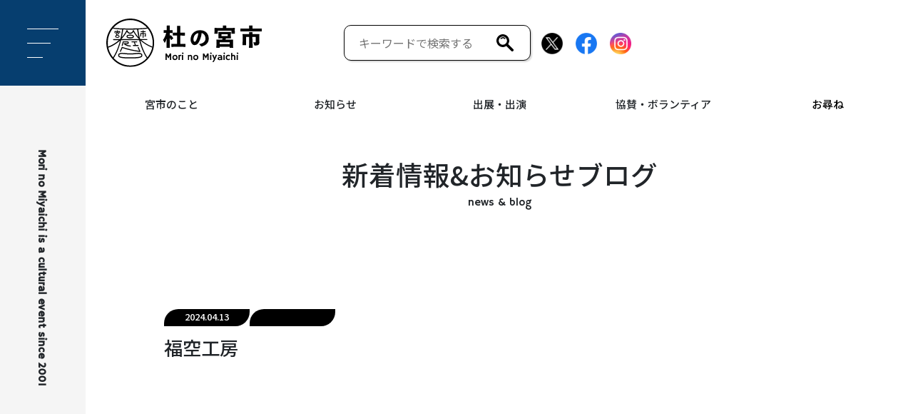

--- FILE ---
content_type: text/html; charset=UTF-8
request_url: https://www.miyaichi.net/archives/381artist/29938
body_size: 9285
content:
<!DOCTYPE HTML>
<html lang="ja">
<head prefix="og: http://ogp.me/ns# fb: http://ogp.me/ns/fb# article: http://ogp.me/ns/article#">
    <meta charset="UTF-8">
  <title>福空工房｜杜の宮市・まちの宮市</title>
  <meta name="viewport" content="width=device-width,initial-scale=1.0">
  <meta name="format-detection" content="telephone=no">
  <!--css-->
  <link rel="stylesheet" href="https://stackpath.bootstrapcdn.com/bootstrap/4.5.0/css/bootstrap.min.css" integrity="sha384-9aIt2nRpC12Uk9gS9baDl411NQApFmC26EwAOH8WgZl5MYYxFfc+NcPb1dKGj7Sk" crossorigin="anonymous">
  <link rel="stylesheet" href="/wp-content/themes/original/lib/css/bootstrap.css"/>
  <link rel="stylesheet" href="/wp-content/themes/original/lib/css/main.css?v=1765677274"/>
  <!--font-->
  <link rel="preconnect" href="https://fonts.gstatic.com">
  <link href="https://fonts.googleapis.com/css2?family=Hammersmith+One&family=Noto+Sans+JP:wght@100;400;500;700&display=swap" rel="stylesheet">
  <meta name='robots' content='max-image-preview:large' />
<link rel='dns-prefetch' href='//widgets.wp.com' />
<link rel='dns-prefetch' href='//s0.wp.com' />
<link rel='dns-prefetch' href='//0.gravatar.com' />
<link rel='dns-prefetch' href='//1.gravatar.com' />
<link rel='dns-prefetch' href='//2.gravatar.com' />
<link rel='dns-prefetch' href='//www.googletagmanager.com' />
<link rel='preconnect' href='//c0.wp.com' />
<style id='wp-img-auto-sizes-contain-inline-css' type='text/css'>
img:is([sizes=auto i],[sizes^="auto," i]){contain-intrinsic-size:3000px 1500px}
/*# sourceURL=wp-img-auto-sizes-contain-inline-css */
</style>
<style id='wp-block-library-inline-css' type='text/css'>
:root{--wp-block-synced-color:#7a00df;--wp-block-synced-color--rgb:122,0,223;--wp-bound-block-color:var(--wp-block-synced-color);--wp-editor-canvas-background:#ddd;--wp-admin-theme-color:#007cba;--wp-admin-theme-color--rgb:0,124,186;--wp-admin-theme-color-darker-10:#006ba1;--wp-admin-theme-color-darker-10--rgb:0,107,160.5;--wp-admin-theme-color-darker-20:#005a87;--wp-admin-theme-color-darker-20--rgb:0,90,135;--wp-admin-border-width-focus:2px}@media (min-resolution:192dpi){:root{--wp-admin-border-width-focus:1.5px}}.wp-element-button{cursor:pointer}:root .has-very-light-gray-background-color{background-color:#eee}:root .has-very-dark-gray-background-color{background-color:#313131}:root .has-very-light-gray-color{color:#eee}:root .has-very-dark-gray-color{color:#313131}:root .has-vivid-green-cyan-to-vivid-cyan-blue-gradient-background{background:linear-gradient(135deg,#00d084,#0693e3)}:root .has-purple-crush-gradient-background{background:linear-gradient(135deg,#34e2e4,#4721fb 50%,#ab1dfe)}:root .has-hazy-dawn-gradient-background{background:linear-gradient(135deg,#faaca8,#dad0ec)}:root .has-subdued-olive-gradient-background{background:linear-gradient(135deg,#fafae1,#67a671)}:root .has-atomic-cream-gradient-background{background:linear-gradient(135deg,#fdd79a,#004a59)}:root .has-nightshade-gradient-background{background:linear-gradient(135deg,#330968,#31cdcf)}:root .has-midnight-gradient-background{background:linear-gradient(135deg,#020381,#2874fc)}:root{--wp--preset--font-size--normal:16px;--wp--preset--font-size--huge:42px}.has-regular-font-size{font-size:1em}.has-larger-font-size{font-size:2.625em}.has-normal-font-size{font-size:var(--wp--preset--font-size--normal)}.has-huge-font-size{font-size:var(--wp--preset--font-size--huge)}.has-text-align-center{text-align:center}.has-text-align-left{text-align:left}.has-text-align-right{text-align:right}.has-fit-text{white-space:nowrap!important}#end-resizable-editor-section{display:none}.aligncenter{clear:both}.items-justified-left{justify-content:flex-start}.items-justified-center{justify-content:center}.items-justified-right{justify-content:flex-end}.items-justified-space-between{justify-content:space-between}.screen-reader-text{border:0;clip-path:inset(50%);height:1px;margin:-1px;overflow:hidden;padding:0;position:absolute;width:1px;word-wrap:normal!important}.screen-reader-text:focus{background-color:#ddd;clip-path:none;color:#444;display:block;font-size:1em;height:auto;left:5px;line-height:normal;padding:15px 23px 14px;text-decoration:none;top:5px;width:auto;z-index:100000}html :where(.has-border-color){border-style:solid}html :where([style*=border-top-color]){border-top-style:solid}html :where([style*=border-right-color]){border-right-style:solid}html :where([style*=border-bottom-color]){border-bottom-style:solid}html :where([style*=border-left-color]){border-left-style:solid}html :where([style*=border-width]){border-style:solid}html :where([style*=border-top-width]){border-top-style:solid}html :where([style*=border-right-width]){border-right-style:solid}html :where([style*=border-bottom-width]){border-bottom-style:solid}html :where([style*=border-left-width]){border-left-style:solid}html :where(img[class*=wp-image-]){height:auto;max-width:100%}:where(figure){margin:0 0 1em}html :where(.is-position-sticky){--wp-admin--admin-bar--position-offset:var(--wp-admin--admin-bar--height,0px)}@media screen and (max-width:600px){html :where(.is-position-sticky){--wp-admin--admin-bar--position-offset:0px}}

/*# sourceURL=wp-block-library-inline-css */
</style>
<style id='classic-theme-styles-inline-css' type='text/css'>
/*! This file is auto-generated */
.wp-block-button__link{color:#fff;background-color:#32373c;border-radius:9999px;box-shadow:none;text-decoration:none;padding:calc(.667em + 2px) calc(1.333em + 2px);font-size:1.125em}.wp-block-file__button{background:#32373c;color:#fff;text-decoration:none}
/*# sourceURL=/wp-includes/css/classic-themes.min.css */
</style>
<style id='global-styles-inline-css' type='text/css'>
:root{--wp--preset--aspect-ratio--square: 1;--wp--preset--aspect-ratio--4-3: 4/3;--wp--preset--aspect-ratio--3-4: 3/4;--wp--preset--aspect-ratio--3-2: 3/2;--wp--preset--aspect-ratio--2-3: 2/3;--wp--preset--aspect-ratio--16-9: 16/9;--wp--preset--aspect-ratio--9-16: 9/16;--wp--preset--color--black: #000000;--wp--preset--color--cyan-bluish-gray: #abb8c3;--wp--preset--color--white: #ffffff;--wp--preset--color--pale-pink: #f78da7;--wp--preset--color--vivid-red: #cf2e2e;--wp--preset--color--luminous-vivid-orange: #ff6900;--wp--preset--color--luminous-vivid-amber: #fcb900;--wp--preset--color--light-green-cyan: #7bdcb5;--wp--preset--color--vivid-green-cyan: #00d084;--wp--preset--color--pale-cyan-blue: #8ed1fc;--wp--preset--color--vivid-cyan-blue: #0693e3;--wp--preset--color--vivid-purple: #9b51e0;--wp--preset--gradient--vivid-cyan-blue-to-vivid-purple: linear-gradient(135deg,rgb(6,147,227) 0%,rgb(155,81,224) 100%);--wp--preset--gradient--light-green-cyan-to-vivid-green-cyan: linear-gradient(135deg,rgb(122,220,180) 0%,rgb(0,208,130) 100%);--wp--preset--gradient--luminous-vivid-amber-to-luminous-vivid-orange: linear-gradient(135deg,rgb(252,185,0) 0%,rgb(255,105,0) 100%);--wp--preset--gradient--luminous-vivid-orange-to-vivid-red: linear-gradient(135deg,rgb(255,105,0) 0%,rgb(207,46,46) 100%);--wp--preset--gradient--very-light-gray-to-cyan-bluish-gray: linear-gradient(135deg,rgb(238,238,238) 0%,rgb(169,184,195) 100%);--wp--preset--gradient--cool-to-warm-spectrum: linear-gradient(135deg,rgb(74,234,220) 0%,rgb(151,120,209) 20%,rgb(207,42,186) 40%,rgb(238,44,130) 60%,rgb(251,105,98) 80%,rgb(254,248,76) 100%);--wp--preset--gradient--blush-light-purple: linear-gradient(135deg,rgb(255,206,236) 0%,rgb(152,150,240) 100%);--wp--preset--gradient--blush-bordeaux: linear-gradient(135deg,rgb(254,205,165) 0%,rgb(254,45,45) 50%,rgb(107,0,62) 100%);--wp--preset--gradient--luminous-dusk: linear-gradient(135deg,rgb(255,203,112) 0%,rgb(199,81,192) 50%,rgb(65,88,208) 100%);--wp--preset--gradient--pale-ocean: linear-gradient(135deg,rgb(255,245,203) 0%,rgb(182,227,212) 50%,rgb(51,167,181) 100%);--wp--preset--gradient--electric-grass: linear-gradient(135deg,rgb(202,248,128) 0%,rgb(113,206,126) 100%);--wp--preset--gradient--midnight: linear-gradient(135deg,rgb(2,3,129) 0%,rgb(40,116,252) 100%);--wp--preset--font-size--small: 13px;--wp--preset--font-size--medium: 20px;--wp--preset--font-size--large: 36px;--wp--preset--font-size--x-large: 42px;--wp--preset--spacing--20: 0.44rem;--wp--preset--spacing--30: 0.67rem;--wp--preset--spacing--40: 1rem;--wp--preset--spacing--50: 1.5rem;--wp--preset--spacing--60: 2.25rem;--wp--preset--spacing--70: 3.38rem;--wp--preset--spacing--80: 5.06rem;--wp--preset--shadow--natural: 6px 6px 9px rgba(0, 0, 0, 0.2);--wp--preset--shadow--deep: 12px 12px 50px rgba(0, 0, 0, 0.4);--wp--preset--shadow--sharp: 6px 6px 0px rgba(0, 0, 0, 0.2);--wp--preset--shadow--outlined: 6px 6px 0px -3px rgb(255, 255, 255), 6px 6px rgb(0, 0, 0);--wp--preset--shadow--crisp: 6px 6px 0px rgb(0, 0, 0);}:where(.is-layout-flex){gap: 0.5em;}:where(.is-layout-grid){gap: 0.5em;}body .is-layout-flex{display: flex;}.is-layout-flex{flex-wrap: wrap;align-items: center;}.is-layout-flex > :is(*, div){margin: 0;}body .is-layout-grid{display: grid;}.is-layout-grid > :is(*, div){margin: 0;}:where(.wp-block-columns.is-layout-flex){gap: 2em;}:where(.wp-block-columns.is-layout-grid){gap: 2em;}:where(.wp-block-post-template.is-layout-flex){gap: 1.25em;}:where(.wp-block-post-template.is-layout-grid){gap: 1.25em;}.has-black-color{color: var(--wp--preset--color--black) !important;}.has-cyan-bluish-gray-color{color: var(--wp--preset--color--cyan-bluish-gray) !important;}.has-white-color{color: var(--wp--preset--color--white) !important;}.has-pale-pink-color{color: var(--wp--preset--color--pale-pink) !important;}.has-vivid-red-color{color: var(--wp--preset--color--vivid-red) !important;}.has-luminous-vivid-orange-color{color: var(--wp--preset--color--luminous-vivid-orange) !important;}.has-luminous-vivid-amber-color{color: var(--wp--preset--color--luminous-vivid-amber) !important;}.has-light-green-cyan-color{color: var(--wp--preset--color--light-green-cyan) !important;}.has-vivid-green-cyan-color{color: var(--wp--preset--color--vivid-green-cyan) !important;}.has-pale-cyan-blue-color{color: var(--wp--preset--color--pale-cyan-blue) !important;}.has-vivid-cyan-blue-color{color: var(--wp--preset--color--vivid-cyan-blue) !important;}.has-vivid-purple-color{color: var(--wp--preset--color--vivid-purple) !important;}.has-black-background-color{background-color: var(--wp--preset--color--black) !important;}.has-cyan-bluish-gray-background-color{background-color: var(--wp--preset--color--cyan-bluish-gray) !important;}.has-white-background-color{background-color: var(--wp--preset--color--white) !important;}.has-pale-pink-background-color{background-color: var(--wp--preset--color--pale-pink) !important;}.has-vivid-red-background-color{background-color: var(--wp--preset--color--vivid-red) !important;}.has-luminous-vivid-orange-background-color{background-color: var(--wp--preset--color--luminous-vivid-orange) !important;}.has-luminous-vivid-amber-background-color{background-color: var(--wp--preset--color--luminous-vivid-amber) !important;}.has-light-green-cyan-background-color{background-color: var(--wp--preset--color--light-green-cyan) !important;}.has-vivid-green-cyan-background-color{background-color: var(--wp--preset--color--vivid-green-cyan) !important;}.has-pale-cyan-blue-background-color{background-color: var(--wp--preset--color--pale-cyan-blue) !important;}.has-vivid-cyan-blue-background-color{background-color: var(--wp--preset--color--vivid-cyan-blue) !important;}.has-vivid-purple-background-color{background-color: var(--wp--preset--color--vivid-purple) !important;}.has-black-border-color{border-color: var(--wp--preset--color--black) !important;}.has-cyan-bluish-gray-border-color{border-color: var(--wp--preset--color--cyan-bluish-gray) !important;}.has-white-border-color{border-color: var(--wp--preset--color--white) !important;}.has-pale-pink-border-color{border-color: var(--wp--preset--color--pale-pink) !important;}.has-vivid-red-border-color{border-color: var(--wp--preset--color--vivid-red) !important;}.has-luminous-vivid-orange-border-color{border-color: var(--wp--preset--color--luminous-vivid-orange) !important;}.has-luminous-vivid-amber-border-color{border-color: var(--wp--preset--color--luminous-vivid-amber) !important;}.has-light-green-cyan-border-color{border-color: var(--wp--preset--color--light-green-cyan) !important;}.has-vivid-green-cyan-border-color{border-color: var(--wp--preset--color--vivid-green-cyan) !important;}.has-pale-cyan-blue-border-color{border-color: var(--wp--preset--color--pale-cyan-blue) !important;}.has-vivid-cyan-blue-border-color{border-color: var(--wp--preset--color--vivid-cyan-blue) !important;}.has-vivid-purple-border-color{border-color: var(--wp--preset--color--vivid-purple) !important;}.has-vivid-cyan-blue-to-vivid-purple-gradient-background{background: var(--wp--preset--gradient--vivid-cyan-blue-to-vivid-purple) !important;}.has-light-green-cyan-to-vivid-green-cyan-gradient-background{background: var(--wp--preset--gradient--light-green-cyan-to-vivid-green-cyan) !important;}.has-luminous-vivid-amber-to-luminous-vivid-orange-gradient-background{background: var(--wp--preset--gradient--luminous-vivid-amber-to-luminous-vivid-orange) !important;}.has-luminous-vivid-orange-to-vivid-red-gradient-background{background: var(--wp--preset--gradient--luminous-vivid-orange-to-vivid-red) !important;}.has-very-light-gray-to-cyan-bluish-gray-gradient-background{background: var(--wp--preset--gradient--very-light-gray-to-cyan-bluish-gray) !important;}.has-cool-to-warm-spectrum-gradient-background{background: var(--wp--preset--gradient--cool-to-warm-spectrum) !important;}.has-blush-light-purple-gradient-background{background: var(--wp--preset--gradient--blush-light-purple) !important;}.has-blush-bordeaux-gradient-background{background: var(--wp--preset--gradient--blush-bordeaux) !important;}.has-luminous-dusk-gradient-background{background: var(--wp--preset--gradient--luminous-dusk) !important;}.has-pale-ocean-gradient-background{background: var(--wp--preset--gradient--pale-ocean) !important;}.has-electric-grass-gradient-background{background: var(--wp--preset--gradient--electric-grass) !important;}.has-midnight-gradient-background{background: var(--wp--preset--gradient--midnight) !important;}.has-small-font-size{font-size: var(--wp--preset--font-size--small) !important;}.has-medium-font-size{font-size: var(--wp--preset--font-size--medium) !important;}.has-large-font-size{font-size: var(--wp--preset--font-size--large) !important;}.has-x-large-font-size{font-size: var(--wp--preset--font-size--x-large) !important;}
/*# sourceURL=global-styles-inline-css */
</style>

<style id='jetpack_likes-inline-css' type='text/css'>
#jp-post-flair{padding-top:.5em}#content div.sharedaddy,#main div.sharedaddy,div.sharedaddy{clear:both}div.sharedaddy h3.sd-title{display:inline-block;font-size:9pt;font-weight:700;line-height:1.2;margin:0 0 1em}div.sharedaddy h3.sd-title:before{border-top:1px solid #dcdcde;content:"";display:block;margin-bottom:1em;min-width:30px;width:100%}div.jetpack-likes-widget-wrapper{min-height:50px;position:relative;width:100%}div.jetpack-likes-widget-wrapper .sd-link-color{font-size:12px}div.jetpack-comment-likes-widget-wrapper{min-height:31px;position:relative;width:100%}div.jetpack-comment-likes-widget-wrapper iframe{margin-bottom:0}#likes-other-gravatars{background-color:#fff;border:1px solid #dcdcde;border-radius:4px;box-shadow:none;display:none;height:auto;max-height:240px;min-width:220px;overflow:auto;padding:9px 12px 10px;position:absolute;z-index:1000}#likes-other-gravatars *{line-height:normal}#likes-other-gravatars .likes-text{color:#101517;font-size:12px;font-weight:500;padding-bottom:8px}#likes-other-gravatars li,#likes-other-gravatars ul{list-style-type:none;margin:0;padding:0;text-indent:0}#likes-other-gravatars li:before{content:""}#likes-other-gravatars ul.wpl-avatars{display:block;max-height:190px;overflow:auto}#likes-other-gravatars ul.wpl-avatars li{float:none;height:28px;margin:0 0 4px;width:196px}#likes-other-gravatars ul.wpl-avatars li a{align-items:center;border-bottom:none!important;display:flex;gap:8px;margin:0 2px 0 0;text-decoration:none}#likes-other-gravatars ul.wpl-avatars li a span{color:#2c3338;font-size:12px;overflow:hidden;text-overflow:ellipsis;white-space:nowrap}#likes-other-gravatars ul.wpl-avatars li a img{background:none;border:none;border-radius:50%;box-sizing:border-box;margin:0!important;padding:1px!important;position:static}div.sd-box{border-top:1px solid #00000021}.jetpack-likes-widget-loaded iframe,.jetpack-likes-widget-loading .likes-widget-placeholder,.jetpack-likes-widget-unloaded .likes-widget-placeholder{display:block}.jetpack-likes-widget-loaded .likes-widget-placeholder,.jetpack-likes-widget-loading iframe,.jetpack-likes-widget-unloaded iframe{display:none}.comment-likes-widget,.entry-content .post-likes-widget,.post-likes-widget{border-width:0;margin:0}.comment-likes-widget-placeholder,.post-likes-widget-placeholder{border-width:0;margin:0;position:relative}.comment-likes-widget-placeholder{display:flex;font-family:-apple-system,BlinkMacSystemFont,Segoe UI,Roboto,Oxygen-Sans,Ubuntu,Cantarell,Helvetica Neue,sans-serif;height:18px;position:absolute}.comment-likes-widget-placeholder:before{background-image:url("data:image/svg+xml;charset=utf-8,%3Csvg xmlns='http://www.w3.org/2000/svg' viewBox='0 0 24 24'%3E%3Cpath fill='none' d='M0 0h24v24H0z'/%3E%3Cpath fill='%232ea2cc' d='m12 2 2.582 6.953L22 9.257l-5.822 4.602L18.18 21 12 16.89 5.82 21l2.002-7.14L2 9.256l7.418-.304'/%3E%3C/svg%3E");background-repeat:no-repeat;background-size:16px 16px;color:#2ea2cc;content:"";display:inline-block;height:16px;padding-right:5px;position:relative;top:3px;width:16px}.post-likes-widget-placeholder .button{display:none}.comment-likes-widget-placeholder .loading,.post-likes-widget-placeholder .loading{color:#999;font-size:12px}.comment-likes-widget-placeholder .loading{align-self:center;color:#4e4e4e;margin-top:4px;padding-left:5px}div.sharedaddy.sd-like-enabled .sd-like h3{display:none}div.sharedaddy.sd-like-enabled .sd-like .post-likes-widget{float:none;position:absolute;top:0;width:100%}.comment-likes-widget{width:100%}.cs-rating,.pd-rating{display:block!important}.sd-gplus .sd-title{display:none}@media print{.jetpack-likes-widget-wrapper{display:none}}
/*# sourceURL=https://www.miyaichi.net/wp-content/plugins/jetpack/_inc/build/likes/style.min.css */
</style>

<!-- Site Kit によって追加された Google タグ（gtag.js）スニペット -->
<!-- Google アナリティクス スニペット (Site Kit が追加) -->
<script type="text/javascript" src="https://www.googletagmanager.com/gtag/js?id=G-DW25ECY8B1" id="google_gtagjs-js" async></script>
<script type="text/javascript" id="google_gtagjs-js-after">
/* <![CDATA[ */
window.dataLayer = window.dataLayer || [];function gtag(){dataLayer.push(arguments);}
gtag("set","linker",{"domains":["www.miyaichi.net"]});
gtag("js", new Date());
gtag("set", "developer_id.dZTNiMT", true);
gtag("config", "G-DW25ECY8B1");
//# sourceURL=google_gtagjs-js-after
/* ]]> */
</script>
<meta name="generator" content="Site Kit by Google 1.172.0" />	<style>img#wpstats{display:none}</style>
		
<!-- Jetpack Open Graph Tags -->
<meta property="og:type" content="article" />
<meta property="og:title" content="福空工房" />
<meta property="og:url" content="https://www.miyaichi.net/archives/381artist/29938" />
<meta property="og:description" content="詳しくは投稿をご覧ください。" />
<meta property="article:published_time" content="2024-04-12T15:00:00+00:00" />
<meta property="article:modified_time" content="2024-04-12T15:00:00+00:00" />
<meta property="og:site_name" content="杜の宮市・まちの宮市" />
<meta property="og:image" content="https://www.miyaichi.net/wp-content/uploads/cropped-12d636729d40c84409d8fdc3efee8e55.jpg" />
<meta property="og:image:width" content="512" />
<meta property="og:image:height" content="512" />
<meta property="og:image:alt" content="" />
<meta property="og:locale" content="ja_JP" />
<meta name="twitter:text:title" content="福空工房" />
<meta name="twitter:image" content="https://www.miyaichi.net/wp-content/uploads/cropped-12d636729d40c84409d8fdc3efee8e55-270x270.jpg" />
<meta name="twitter:card" content="summary" />
<meta name="twitter:description" content="詳しくは投稿をご覧ください。" />

<!-- End Jetpack Open Graph Tags -->
<link rel="icon" href="https://www.miyaichi.net/wp-content/uploads/cropped-12d636729d40c84409d8fdc3efee8e55-32x32.jpg" sizes="32x32" />
<link rel="icon" href="https://www.miyaichi.net/wp-content/uploads/cropped-12d636729d40c84409d8fdc3efee8e55-192x192.jpg" sizes="192x192" />
<link rel="apple-touch-icon" href="https://www.miyaichi.net/wp-content/uploads/cropped-12d636729d40c84409d8fdc3efee8e55-180x180.jpg" />
<meta name="msapplication-TileImage" content="https://www.miyaichi.net/wp-content/uploads/cropped-12d636729d40c84409d8fdc3efee8e55-270x270.jpg" />
		<style type="text/css" id="wp-custom-css">
			.tadv-background-color {
	background-color: #fcb900;
}
.wp-block-table td,
.wp-block-table th {
	padding: 5px 10px;
}		</style>
		<!-- Global site tag (gtag.js) - Google Analytics -->
<script async src="https://www.googletagmanager.com/gtag/js?id=UA-74738740-14"></script>
<script>
  window.dataLayer = window.dataLayer || [];
  function gtag(){dataLayer.push(arguments);}
  gtag('js', new Date());

  gtag('config', 'UA-74738740-14');
</script>


</head>

<body>
    <header>
        <div class="gnav-wrap">
            <div class="gnav">
                <p class="nav-logo"><a href="/"><img loading="lazy" width="218" height="67" src="/wp-content/themes/original/lib/images/logos/main_logo_blk.svg?v=2" alt="杜の宮市"/></a></p>
                <div class="search-wrap">
                    <form method="get" action="https://www.miyaichi.net">
                    <input type="text" name="s" id="s" class="search-input" placeholder="キーワードで検索する" />
                    <p class="searchicon"><input type="submit" value="" style="background-image: url('/wp-content/themes/original/lib/images/icons/search_blk.svg'); background-color: #fff; border: none; width:24px; height:24px;" /></p>
                    </form>
                </div>
                <div class="snslinks">
                    <p class="snsicon"><a href="https://twitter.com/morino381" target="_blank"><img loading="lazy" width="30" height="30" src="/wp-content/themes/original/lib/images/icons/twi_logo.png" alt="ツイッター"/></a></p>
                    <p class="snsicon"><a href="https://www.facebook.com/morino381" target="_blank"><img loading="lazy" width="30" height="30" src="/wp-content/themes/original/lib/images/icons/f_logo.png" alt="facebook"/></a></p>
                    <p class="snsicon"><a href="https://www.instagram.com/morinomiyaichi/" target="_blank"><img loading="lazy" width="30" height="30" src="/wp-content/themes/original/lib/images/icons/insta_logo.png" alt="インスタグラム"/></a></p>
                </div>
            </div>
            <nav class="global-nav">
              <ul class="nav-list">
                <li class="nav-item has-child">宮市のこと
                  <ul class="sub-nav">
                    <li><a href="/morinomiyaichi">杜の宮市</a></li>
                    <li><a href="/machinomiyaichi">まちの宮市</a></li>
                    <li><a href="/others">関連事業</a></li>
                  </ul>
                </li>
                <li class="nav-item has-child">お知らせ
                  <ul class="sub-nav">
                    <li><a href="/blog">新着情報</a></li>
                    <li><a href="/schedule">スケジュール</a></li>
                    <li><a href="/privacy">個人情報保護方針</a></li>
                  </ul>
                </li>
                <li class="nav-item has-child">出展・出演
                  <ul class="sub-nav">
                    <li><a href="/miyaichi-entry">出展・出演申込</a></li>
                    <li><a href="/artist381">381artist（ 出展・出演者）検索</a></li>
                  </ul>
                </li>
                <li class="nav-item has-child">協賛・ボランティア
                  <ul class="sub-nav">
                    <li><a href="/support">協賛</a></li>
                    <li><a href="/volunteer">ボランティア</a></li>
                  </ul>
                </li>
                <li class="nav-item"><a href="/contact">お尋ね</a></li>
              </ul>
            </nav>
        </div>
        <div class="leftnav">
            <!-- buttonTriggerModal -->
            <button type="button" class="nav-btn">
                <span></span>
                <span></span>
                <span></span>
            </button>
            <!--logoType-->
            <div class="decotype">
                <p>Mori no Miyaichi is a cultural event since 2001</p>
            </div>
        </div>
        <!-- menuNav -->
        <div class="nav-menu">
            <div class="container">
                <div class="row sp-only">
                    <div class="col-12 nav-bottom">
                        <div class="row">
                            <div class="col-12 search-wrap">
                                <form method="get" action="https://www.miyaichi.net" style="width: 100%;">
                                <input type="text" name="s" id="s" class="search-input" placeholder="キーワードで検索する" />
                                <p class="searchicon"><input type="submit" value="" style="background-image: url('/wp-content/themes/original/lib/images/icons/search.svg'); background-color: #fff; border: none; width:24px; height:24px;" /></p>
                                </form>
                            </div>
                            <div class="col-12 nav-bottom">
                                <a href="/artist381" style="display:contents;"><button type="button" class="btn">381artist検索<span>アーチスト検索</span></button></a>
                            </div>
                        </div>
                    </div>
                </div>

                <div class="row">
                    <div class="col-12 col-md-6 col-lg-5">
                        <div class="nav-item-wrap">                            
                            <p class="nav-logo"><a href="/morinomiyaichi"><img loading="lazy" width="131" height="131" src="/wp-content/themes/original/lib/images/logos/menu-logo02.svg" alt="杜の宮市"/></a></p>
                            <div class="nav-item ml-md-4">
                            <p class="nav-logo"><a href="/morinomiyaichi"><img loading="lazy" class="pc-only" width="151" height="58" src="/wp-content/themes/original/lib/images/logos/morinomiyaichi_type.svg?v=2" alt="杜の宮市"/><img loading="lazy" class="sp-only" width="151" height="34" src="/wp-content/themes/original/lib/images/logos/morinomiyaichi_type_sp.svg?v=1" alt="杜の宮市"/></a></p>
                                <ul class="list-unstyled mt-3 pc-only">
                                    <li><a href="/morinomiyaichi#01">杜の宮市は・・・<img src="/wp-content/themes/original/lib/images/parts/arrow01.png" alt="" class="arrow01"></a></li>
                                    <li><a href="/morinomiyaichi#02">イベント内容<img src="/wp-content/themes/original/lib/images/parts/arrow01.png" alt="" class="arrow01"></a></li>
                                    <li><a href="/morinomiyaichi#03">新着情報<img src="/wp-content/themes/original/lib/images/parts/arrow01.png" alt="" class="arrow01"></a></li>
                                    <li><a href="/morinomiyaichi#04">会場マップ<img src="/wp-content/themes/original/lib/images/parts/arrow01.png" alt="" class="arrow01"></a></li>
                                </ul>
                            </div>
                        </div>
                        <div class="nav-item-wrap">
                            <p class="nav-logo"><a href="/machinomiyaichi"><img loading="lazy" width="131" height="131" src="/wp-content/themes/original/lib/images/logos/menu-logo01.svg" alt="まちの宮市"/></a></p>
                            <div class="nav-item ml-md-4">
                                <p class="nav-logo"><a href="/machinomiyaichi"><img loading="lazy" class="pc-only" width="151" height="58" src="/wp-content/themes/original/lib/images/logos/machinomiyaichi_type.svg?v=2" alt="まちの宮市"/><img loading="lazy" class="sp-only" width="178" height="34" src="/wp-content/themes/original/lib/images/logos/machinomiyaichi_type_sp.svg?v=1" alt="まちの宮市"/></a></p>
                                <ul class="list-unstyled mt-3 pc-only">
                                    <li><a href="/machinomiyaichi#01">まちの宮市は・・・<img src="/wp-content/themes/original/lib/images/parts/arrow01.png" alt="" class="arrow01"></a></li>
                                    <li><a href="/machinomiyaichi#02">イベント内容<img src="/wp-content/themes/original/lib/images/parts/arrow01.png" alt="" class="arrow01"></a></li>
                                    <li><a href="/machinomiyaichi#03">スケジュール<img src="/wp-content/themes/original/lib/images/parts/arrow01.png" alt="" class="arrow01"></a></li>
                                    <li><a href="/machinomiyaichi#04">新着情報<img src="/wp-content/themes/original/lib/images/parts/arrow01.png" alt="" class="arrow01"></a></li>
                                    <li><a href="/machinomiyaichi#05">会場マップ<img src="/wp-content/themes/original/lib/images/parts/arrow01.png" alt="" class="arrow01"></a></li>
                                </ul>
                            </div>
                        </div>
                    </div>
                    <div class="col-12 col-md-6 col-lg-7 left-dotted">
                        <div class="row">
                            <div class="col-12 col-lg-6">
                                <div class="nav-item-wrap top-dotted-sp">
                                    <div class="nav-item ml-lg-4">
                                        <ul class="list-unstyled mt-3 mb-5">
                                            <li><a href="/schedule">スケジュール<img src="/wp-content/themes/original/lib/images/parts/arrow01.png" alt="" class="arrow01"></a></li>
                                            <li><a href="/support">協賛・広告募集<img src="/wp-content/themes/original/lib/images/parts/arrow01.png" alt="" class="arrow01"></a></li>
                                            <li><a href="/volunteer">ボランティアスタッフ<img src="/wp-content/themes/original/lib/images/parts/arrow01.png" alt="" class="arrow01"></a></li>
                                            <li><a href="/contact">お尋ね<img src="/wp-content/themes/original/lib/images/parts/arrow01.png" alt="" class="arrow01"></a></li>
                                            <li><a href="/others">関連事業<img src="/wp-content/themes/original/lib/images/parts/arrow01.png" alt="" class="arrow01"></a></li>
                                        </ul>
                                    </div>
                                </div>
                            </div>
                            <div class="col-12 nav-bottom sp-only">
                                <p><a href="/miyaichi-entry" style="display:contents;"><button type="button" class="btn" style="background-color:#c80853;">出展・出演申込<span>詳しくはコチラ</span></button></a></p>
                                <p><a href="/blog" style="display:contents;"><button type="button" class="btn" style="background-color:#206c2a;">新着情報<span>詳しくはコチラ</span></button></a></p>
                            </div>
                            <div class="col-12 col-lg-6 nav-bottom pc-only">
                                <p><a href="/artist381"><button type="button" class="btn mt-2 mt-md-0">381artist検索<span>アーチスト検索</span></button></a></p>
                                <p><a href="/miyaichi-entry"><button type="button" class="btn mt-2 mt-md-0" style="background-color:#c80853;">出展・出演申込<span>詳しくはコチラ</span></button></a></p>
                                <p><a href="/blog"><button type="button" class="btn mt-2 mt-md-0" style="background-color:#206c2a;">新着情報<span>詳しくはコチラ</span></button></a></p>
                            </div>
                        </div>
                        <div class="row">
                            <div class="col-12 nav-bottom">
                                <div class="pc-only">
                                    <div class="row">
                                        <div class="col-12 offset-lg-6 col-lg-6 mt-md-0 search-wrap">
                                            <form method="get" action="https://www.miyaichi.net" style="width: 100%;">
                                            <input type="text" name="s" id="s" class="search-input" placeholder="キーワードで検索する" />
                                            <p class="searchicon"><input type="submit" value="" style="background-image: url('/wp-content/themes/original/lib/images/icons/search.svg'); background-color: #fff; border: none; width:24px; height:24px;" /></p>
                                            </form>
                                        </div>
                                    </div>
                                </div>
                                <div class="snslinks mt-3 mt-md-2 text-center text-md-right">
                                    <p class="snsicon"><a href="https://twitter.com/morino381" target="_blank"><img loading="lazy" width="30" height="30" src="/wp-content/themes/original/lib/images/icons/twi_logo.png" alt="ツイッターシェアリンクロゴ"/></a></p>
                                    <p class="snsicon"><a href="https://www.facebook.com/morino381" target="_blank"><img loading="lazy" width="30" height="30" src="/wp-content/themes/original/lib/images/icons/f_logo.png" alt="facebookリンクロゴ"/></a></p>
                                    <p class="snsicon"><a href="https://www.instagram.com/morinomiyaichi/" target="_blank"><img loading="lazy" width="30" height="30" src="/wp-content/themes/original/lib/images/icons/insta_logo.png" alt="インスタグラムシェアリンクロゴ"/></a></p>
                                </div>
                            </div>
                        </div>
                    </div>
                    <div class="nav-bottom">
                        <div class="copyright text-center text-md-right mt-3 text-xl-right mt-md-5 pc-only">
                            <p>©mori no miyaichi.</p>
                        </div>
                    </div>
                </div>
            </div>
        </div>
    </header>
    <main class="news-detail third">
        <div class="title-wrap">
            <div class="container org-container">
                <h1>新着情報&お知らせブログ
                    <span class="title-suffix">news & blog</span>
                </h1>
            </div>
        </div>

                        <section class="container org-container">
            <article>
                <div class="blog-wrap">
                    <div class="blog-infos">
                        <span class="post-day org-btn">2024.04.13</span>
                                                <span class="post-cate org-btn cate-bg-1"></span>
                    </div>
                </div>
                <!--h2-->
                <h2 class="h3">福空工房</h2>
                <script async src="https://pagead2.googlesyndication.com/pagead/js/adsbygoogle.js?client=ca-pub-3438138942139634"
                     crossorigin="anonymous"></script>
                <!-- 杜の宮市ー横長レスポンシブ -->
                <ins class="adsbygoogle"
                     style="display:block"
                     data-ad-client="ca-pub-3438138942139634"
                     data-ad-slot="8801999658"
                     data-ad-format="auto"
                     data-full-width-responsive="true"></ins>
                <script>
                     (adsbygoogle = window.adsbygoogle || []).push({});
                </script>
                <div class="p-post__body">
                                  </div>
            </article>

            <nav>
                <ul class="pagination">
                    <li class="page-item">
                      <a href="https://www.miyaichi.net/archives/381artist/29939" rel="next"><span aria-hidden="true">&laquo; 次の記事<span>を見る</span></span></a>                    </li>
                    <li class="page-item active"><a class="page-link" href="/blog"><span>一覧<span>に戻る</span></span></a></li>
                    <li class="page-item">
                        <a href="https://www.miyaichi.net/archives/381artist/29937" rel="prev"><span aria-hidden="true">前の記事<span>を見る</span> &raquo;</span></a>                    </li>
                </ul>
            </nav>
            <script async src="https://pagead2.googlesyndication.com/pagead/js/adsbygoogle.js?client=ca-pub-3438138942139634"
                 crossorigin="anonymous"></script>
            <!-- 杜の宮市ー横長レスポンシブ -->
            <ins class="adsbygoogle"
                 style="display:block"
                 data-ad-client="ca-pub-3438138942139634"
                 data-ad-slot="8801999658"
                 data-ad-format="auto"
                 data-full-width-responsive="true"></ins>
            <script>
                 (adsbygoogle = window.adsbygoogle || []).push({});
            </script>

        </section>
                    </main>

<!-- content-snsshare -->
<div class="snsshare-box">
    <div class="container org-container">
        <div class="snsshare">
            <p>杜の宮市&まちの宮市の<br class="sp-only-inline">最新情報はSNSでも発信しています！</p>
            <p>シェアもしてね！</p>
            <div class="snslinks">
                <p class="snsicon"><a href="https://twitter.com/morino381" target="_blank"><img loading="lazy" width="30" height="30" src="/wp-content/themes/original/lib/images/icons/twi_logo.png?v=2" alt="X"/></a></p>
                <p class="snsicon"><a href="https://www.facebook.com/morino381" target="_blank"><img loading="lazy" width="30" height="30" src="/wp-content/themes/original/lib/images/icons/f_logo.png?v=1" alt="facebook"/></a></p>
                <p class="snsicon"><a href="https://www.instagram.com/morinomiyaichi/" target="_blank"><img loading="lazy" width="30" height="30" src="/wp-content/themes/original/lib/images/icons/insta_logo.png?v=1" alt="インスタグラム"/></a></p>
            </div>
        </div>
    </div>
</div>

<footer class="bg-success text-white">
    <div class="container org-container">
        <div class="row">
            <div class="col-12 pl-md-0">
                <div class="logos">
                    <p><a href="/"><img loading="lazy" width="218" height="67" src="/wp-content/themes/original/lib/images/logos/main_logo.svg?v=1" alt="杜の宮市"/></a></p>
                </div>
            </div>
            <div class="footer-box">
                <!--left-->
                <div class="left-dotted footer-box1">
                    <div class="container">
                        <div class="row">
                            <div class="col-3 text-right">
                                主催
                            </div>
                            <div class="col-9">
                                <ul class="list-unstyled">
                                    <li><a href="/committee">杜の宮市準備委員会</a></li>
                                    <li><a href="/">https://miyaichi.net</a></li>
                                    <li>070-5641-1188</li>
                                    <li><a href="mailto:info@miyaichi.net">info@miyaichi.net</a></li>
                                    <li>〒491-0859</li>
                                    <li>愛知県一宮市本町四丁目１２番７号</li>
                                    <li>代表　森一生</li>
                                </ul>
                            </div>
                            <div class="col-3 text-right">
                                事務局
                            </div>
                            <div class="col-9">
                                <ul class="list-unstyled">
                                    <li><a href="https://shimin.org/" target="_blank">NPO法人志民連いちのみや</a></li>
                                </ul>
                            </div>
                        </div>
                    </div>
                </div>
                <!--right-->
                <div class="left-dotted footer-box2">
                    <div class="container">
                        <div class="row">
                            <div class="col-4 col-md-3 text-right">
                                共催(予定)
                            </div>
                            <div class="col-8 col-md-9">
                                <ul class="list-unstyled">
                                    <li>一宮市本町商店街<span class="pc-only-inline">、</span><br class="sp-only-inline"><a href="https://shimin.org/" target="_blank">NPO法人志民連いちのみや</a></li>
                                </ul>
                            </div>
                            <div class="col-4 col-md-3 text-right">
                                後援(予定)
                            </div>
                            <div class="col-8 col-md-9">
                                <ul class="list-unstyled">
                                    <li><a href="https://www.pref.aichi.jp/" target="_blank">愛知県</a><span class="pc-only-inline">、</span><br class="sp-only-inline"><a href="https://aichinavi.jp/associations/" target="_blank">一般社団法人愛知県観光協会</a><span class="pc-only-inline">、</span><br class="sp-only-inline"><a href="https://www.city.ichinomiya.aichi.jp/" target="_blank">一宮市</a><span class="pc-only-inline">、</span><br class="sp-only-inline"><a href="http://138ss.com/" target="_blank">一宮市観光協会</a><br>一宮市教育委員会<span class="pc-only-inline">、</span><br class="sp-only-inline"><a href="http://www.138sk.org/" target="_blank">一宮市社会福祉協議会</a><span class="pc-only-inline">、</span><br class="sp-only-inline"><a href="http://www.ichinomiya-cci.or.jp/" target="_blank">一宮商工会議所</a><br><a href="http://www.masumida.or.jp/" target="_blank">真清田神社</a></li>
                                </ul>
                            </div>
                            <div class="col-4 col-md-3 text-right">
                                協力(予定)
                            </div>
                            <div class="col-8 col-md-9">
                                <ul class="list-unstyled">
                                    <li><a href="https://www.icc-media.co.jp/" target="_blank">株式会社アイ・シー・シー</a><span class="pc-only-inline">、</span><br class="sp-only-inline"><a href="https://untrois.co.jp/" target="_blank">株式会社アントロワ</a></li>
                                    <li><a href="https://iwave765.com/" target="_blank">ＦＭいちのみや株式会社</a><span class="pc-only-inline">、</span><br class="sp-only-inline"><a href="https://designtophoto.com/" target="_blank">株式会社デザインと写真</a></li>
                                    <li>一宮市銀座通商店街</li>
                                </ul>
                            </div>
                        </div>
                    </div>
                </div>
            </div>
        </div>
    </div>
        <div class="copyright mt-5">
        <p>©mori no miyaichi.</p>
    </div>
</footer>
<script type="speculationrules">
{"prefetch":[{"source":"document","where":{"and":[{"href_matches":"/*"},{"not":{"href_matches":["/wp-*.php","/wp-admin/*","/wp-content/uploads/*","/wp-content/*","/wp-content/plugins/*","/wp-content/themes/original/*","/*\\?(.+)"]}},{"not":{"selector_matches":"a[rel~=\"nofollow\"]"}},{"not":{"selector_matches":".no-prefetch, .no-prefetch a"}}]},"eagerness":"conservative"}]}
</script>
<script type="text/javascript" id="jetpack-stats-js-before">
/* <![CDATA[ */
_stq = window._stq || [];
_stq.push([ "view", {"v":"ext","blog":"184351912","post":"29938","tz":"9","srv":"www.miyaichi.net","j":"1:15.5"} ]);
_stq.push([ "clickTrackerInit", "184351912", "29938" ]);
//# sourceURL=jetpack-stats-js-before
/* ]]> */
</script>
<script type="text/javascript" src="https://stats.wp.com/e-202609.js" id="jetpack-stats-js" defer="defer" data-wp-strategy="defer"></script>
<a href="#" class="back-to-top">↑</a>
<!--js-->
<script src="https://ajax.googleapis.com/ajax/libs/jquery/3.6.0/jquery.min.js"></script>
<script src="/wp-content/themes/original/lib/js/main.js?v=1764716399"></script>
</body>
</html>

--- FILE ---
content_type: text/html; charset=utf-8
request_url: https://www.google.com/recaptcha/api2/aframe
body_size: 269
content:
<!DOCTYPE HTML><html><head><meta http-equiv="content-type" content="text/html; charset=UTF-8"></head><body><script nonce="xJpB_q9BlVgzATVCXxQsFg">/** Anti-fraud and anti-abuse applications only. See google.com/recaptcha */ try{var clients={'sodar':'https://pagead2.googlesyndication.com/pagead/sodar?'};window.addEventListener("message",function(a){try{if(a.source===window.parent){var b=JSON.parse(a.data);var c=clients[b['id']];if(c){var d=document.createElement('img');d.src=c+b['params']+'&rc='+(localStorage.getItem("rc::a")?sessionStorage.getItem("rc::b"):"");window.document.body.appendChild(d);sessionStorage.setItem("rc::e",parseInt(sessionStorage.getItem("rc::e")||0)+1);localStorage.setItem("rc::h",'1771890336719');}}}catch(b){}});window.parent.postMessage("_grecaptcha_ready", "*");}catch(b){}</script></body></html>

--- FILE ---
content_type: image/svg+xml
request_url: https://www.miyaichi.net/wp-content/themes/original/lib/images/logos/main_logo.svg?v=1
body_size: 4102
content:
<?xml version="1.0" encoding="utf-8"?>
<!-- Generator: Adobe Illustrator 25.4.1, SVG Export Plug-In . SVG Version: 6.00 Build 0)  -->
<svg version="1.1" id="レイヤー_1" xmlns="http://www.w3.org/2000/svg" xmlns:xlink="http://www.w3.org/1999/xlink" x="0px"
	 y="0px" viewBox="0 0 218.4 67.3" style="enable-background:new 0 0 218.4 67.3;" xml:space="preserve">
<style type="text/css">
	.st0{fill:#FFFFFF;}
	.st1{enable-background:new    ;}
</style>
<g id="グループ_380" transform="translate(-31.499 -10717.114)">
	<g id="グループ_364" transform="translate(-547.551 10540.263)">
		<g id="グループ_3" transform="translate(579.05 176.852)">
			<path id="パス_1" class="st0" d="M33.7,0C15.1,0,0,15.1,0,33.6s15.1,33.6,33.6,33.6c18.6,0,33.6-15.1,33.6-33.6c0,0,0,0,0,0
				C67.3,15.1,52.2,0,33.7,0z M33.7,65.2c-17.4,0-31.6-14.1-31.6-31.5c0-17.4,14.1-31.6,31.5-31.6c17.4,0,31.6,14.1,31.6,31.5
				c0,0,0,0,0,0C65.2,51.1,51.1,65.2,33.7,65.2z"/>
		</g>
		<g id="グループ_5" transform="translate(581.24 189.333)">
			<g id="グループ_4" transform="translate(0 0)">
				<path id="パス_2" class="st0" d="M17.4,32c-0.1,0.1-0.1,0.3-0.2,0.4s-0.1,0.3-0.2,0.5c-0.2,0.3,0,0.8,0.3,0.9
					c0.3,0.2,0.7,0,0.9-0.3c0.1-0.2,0.2-0.4,0.2-0.5c0.1-0.1,0.1-0.3,0.2-0.4c0.3-0.6,0.6-1.3,0.9-1.9c0.3-0.7,0.6-1.4,0.9-2.2
					c8,2.6,16.3,4.5,24.7,5.4c0.4,0,0.7-0.2,0.8-0.6c0-0.1,0-0.3-0.1-0.4c0,0-0.3-0.6-0.5-0.9c-0.3-0.6-0.6-1.3-0.9-1.9
					c-0.4-0.9-0.8-1.8-1.1-2.7c-0.2-0.3-0.6-0.5-0.9-0.4c-0.3,0.1-0.5,0.5-0.4,0.9c0.4,1,0.8,1.9,1.2,2.8c0.3,0.6,0.5,1.2,0.8,1.7
					c-8.1-1-16-2.9-23.7-5.4c-0.4-0.1-0.7,0.1-0.9,0.4c-0.4,0.9-0.7,1.9-1.1,2.7C18,30.7,17.7,31.3,17.4,32z"/>
				<path id="パス_3" class="st0" d="M29.4,21c0-0.5-0.2-0.9-0.5-1.3c-0.4-0.4-1-0.6-1.5-0.5h-5.8c-0.3,0-0.6,0.2-0.7,0.5
					l-0.1,0.5c-0.3,1.5-0.8,3.1-1.3,4.5c-0.2,0.3,0,0.8,0.3,0.9c0.3,0.2,0.8,0,0.9-0.3c0,0,0,0,0,0c0.6-1.5,1.1-3.1,1.4-4.7h5.2
					c0.2,0,0.4,0,0.6,0.1C27.9,20.9,28,21,28,21c0,0.3-0.3,0.7-0.5,0.7H23c-0.4,0-0.7,0.3-0.7,0.7c0,0.2,0.1,0.3,0.2,0.5
					c0.1,0.1,3.2,3.3,9.2,3.5h0c0.4,0,0.7-0.3,0.7-0.7c0-0.4-0.3-0.7-0.7-0.7c-2.4-0.1-4.7-0.7-6.7-1.9h2.4
					C28.6,23.1,29.4,22.1,29.4,21z"/>
				<path id="パス_4" class="st0" d="M62.3,26.4c-5.5-2.1-10.7-5.1-15.1-9h7.6c0.4,0,0.7-0.3,0.7-0.7c0-0.4-0.3-0.7-0.7-0.7l0,0
					h-9.1c-0.2-0.2-0.4-0.4-0.6-0.6c-1-4.2-1.8-8.5-2.4-12.8c10.8-0.4,13.1-1.3,13.2-1.4c0.3-0.2,0.5-0.6,0.4-0.9
					c-0.2-0.3-0.5-0.5-0.9-0.4c-0.1,0.1-3.6,1.4-21.9,1.4h-4.1C11.1,1.4,7.6,0.1,7.4,0.1C7.1-0.1,6.7,0,6.5,0.4
					c-0.2,0.3,0,0.8,0.3,0.9c0,0,0,0,0.1,0c0.1,0,2.4,1,13.2,1.4c-0.6,4.3-1.4,8.6-2.4,12.8c-0.2,0.2-0.4,0.4-0.6,0.6H8
					c-0.4,0-0.7,0.3-0.7,0.7c0,0.4,0.3,0.7,0.7,0.7h7.6c-4.5,3.9-9.6,6.9-15.1,9c-0.4,0.1-0.6,0.5-0.4,0.9c0.1,0.3,0.4,0.5,0.7,0.5
					c0.1,0,0.1,0,0.2,0c3.5-1.3,6.8-2.9,9.9-5c2.2-1.4,4.3-3,6.3-4.8C13.7,30.9,9.5,38.3,6.6,42.3c-0.2,0.3-0.2,0.7,0.1,1
					s0.7,0.2,1-0.1c5.6-7.5,9-18.1,10.9-25.6c0,0,0-0.1,0-0.1h25.4l0,0.1C47.6,31.2,52,39,55.1,43.1c0.2,0.3,0.7,0.4,1,0.1
					s0.4-0.7,0.1-1l0,0c-5.3-7.1-8.6-17-10.5-24.3c2,1.8,4.1,3.4,6.3,4.8c3.1,2.1,6.4,3.7,9.9,5c0.4,0.1,0.8-0.1,0.9-0.5
					S62.7,26.6,62.3,26.4L62.3,26.4L62.3,26.4z M21.5,2.8c0,0,0-0.1,0-0.1c2.3,0.1,4.9,0.1,7.8,0.1h4.1c3,0,5.6,0,7.8-0.1
					c0,0,0,0.1,0,0.1c0,0.1,0.5,4.5,1.9,10.7c-2.6-2.9-4.9-6.1-6.7-9.6c-0.2-0.3-0.6-0.5-0.9-0.3c-0.2,0.1-0.3,0.2-0.3,0.4
					c-0.6,2.1-2,3.2-3.8,3.2s-3.2-1.2-3.8-3.2c-0.1-0.4-0.5-0.6-0.9-0.5c-0.2,0.1-0.3,0.2-0.4,0.3c-1.8,3.5-4,6.7-6.7,9.6
					C21,7.4,21.5,2.9,21.5,2.8L21.5,2.8z M19.1,16c3-3,5.6-6.4,7.7-10.1c1.3,2.5,4.4,3.5,6.9,2.3c1-0.5,1.8-1.3,2.3-2.3
					C38,9.6,40.6,13,43.6,16H19.1z"/>
				<path id="パス_5" class="st0" d="M31.4,9.9c-1.3,0-5.2,0-5.2,2.5S30,15,31.4,15s5.2,0,5.2-2.5S32.7,9.9,31.4,9.9z M31.4,13.6
					c-2.5,0-3.8-0.4-3.8-1.2c0-0.7,1.4-1.2,3.8-1.2s3.8,0.4,3.8,1.2C35.2,13.2,33.9,13.6,31.4,13.6z"/>
				<path id="パス_6" class="st0" d="M37.6,35.6c-2.1,0.2-4.2,0.4-6.2,0.4s-4.2-0.2-6.2-0.4c-4.3-0.4-8.1-0.8-9.8,0.8
					c-0.6,0.6-1,1.4-0.9,2.3c0,3.6,5.2,4.2,17,4.2s17-0.6,17-4.2c0-0.9-0.3-1.7-0.9-2.3C45.7,34.8,42,35.2,37.6,35.6z M31.4,41.4
					c-11.5,0-15.5-0.7-15.5-2.7c0-0.4,0.1-0.9,0.5-1.2c0.6-0.6,1.9-0.8,3.5-0.8c1.5,0,3.4,0.2,5.2,0.4c2.1,0.2,4.3,0.4,6.4,0.4
					s4.3-0.2,6.4-0.4c3.7-0.4,7.4-0.7,8.7,0.4c0.3,0.3,0.5,0.7,0.5,1.2C46.9,40.7,42.9,41.4,31.4,41.4z"/>
				<path id="パス_7" class="st0" d="M41.3,19.9c0-0.4-0.3-0.7-0.7-0.7c0,0,0,0,0,0h-6.7c-0.4,0-0.7,0.3-0.7,0.7
					c0,0.4,0.3,0.7,0.7,0.7h2.8c0.4,1.3,0.9,2.5,1.3,3.7h-2.2c-0.4,0-0.7,0.3-0.7,0.7c0,0.4,0.3,0.7,0.7,0.7h6.7
					c0.4,0,0.7-0.3,0.7-0.7c0-0.4-0.3-0.7-0.7-0.7c0,0,0,0-0.1,0h-3.1c-0.5-1.2-0.9-2.4-1.3-3.7h2.5C41,20.6,41.3,20.3,41.3,19.9z"
					/>
				<path id="パス_8" class="st0" d="M49.6,3.8c-0.3,0-0.6,0.2-0.6,0.6v0v0.7h-2.5c-0.3,0-0.6,0.2-0.6,0.6s0.2,0.6,0.6,0.6h6.1
					c0.3,0,0.6-0.2,0.6-0.6S53,5.1,52.7,5.1h-2.5V4.4C50.2,4.1,49.9,3.8,49.6,3.8L49.6,3.8z"/>
				<path id="パス_9" class="st0" d="M52,11.2c-0.3-0.1-0.6,0-0.7,0.3c-0.1,0.3,0,0.6,0.3,0.7c0,0,0,0,0,0l1.1,0.4
					c0.3,0.1,0.6,0,0.7-0.3c0-0.1,0-0.1,0-0.2V8.4c0-0.3-0.2-0.6-0.6-0.6l0,0h-2.7V6.9c0-0.3-0.2-0.6-0.5-0.6s-0.6,0.2-0.6,0.5
					c0,0,0,0,0,0v0.9h-2.7c-0.3,0-0.6,0.2-0.6,0.6v0v3.8c0,0.3,0.3,0.6,0.6,0.5c0.3,0,0.5-0.2,0.5-0.5V8.9h2.2v4.9
					c0,0.3,0.3,0.6,0.6,0.5c0.3,0,0.5-0.2,0.5-0.5V8.9h2.1v2.5L52,11.2z"/>
				<path id="パス_10" class="st0" d="M13.4,3.8c-0.3,0-0.6,0.2-0.6,0.6v0v0.6H9.9c-0.3,0-0.6,0.2-0.6,0.6v0v1.7
					c0,0.3,0.2,0.6,0.5,0.6s0.6-0.2,0.6-0.5c0,0,0,0,0,0V6h5.8v1.2c0,0.3,0.2,0.6,0.5,0.6s0.6-0.2,0.6-0.5c0,0,0,0,0,0V5.5
					c0-0.3-0.2-0.6-0.6-0.6l0,0H14V4.4C14,4.1,13.7,3.8,13.4,3.8z"/>
				<path id="パス_11" class="st0" d="M10.4,12.4c0,0.6,0.3,1.9,3,1.9s3-1.3,3-1.9c0-1.3-1.3-2.3-3-2.3c-0.2,0-0.4,0-0.6,0
					c0-0.1,0-0.3,0-0.4c0.2,0,0.4,0,0.5,0c1.5,0,2.5-0.7,2.5-1.7s-1-1.8-2.5-1.8S11,7.1,11,8.1c0,0.6,0.3,1.1,0.9,1.3
					c0,0.4-0.1,0.8-0.3,1.2C10.9,11,10.4,11.7,10.4,12.4z M13.4,7.5c0.8,0,1.4,0.3,1.4,0.7c0,0.3-0.6,0.6-1.4,0.6s-1.4-0.3-1.4-0.6
					C12.1,7.8,12.7,7.5,13.4,7.5L13.4,7.5z M13.4,11.2c1.1,0,1.9,0.5,1.9,1.2c0,0.7-1.5,0.8-1.9,0.8s-1.9-0.1-1.9-0.8
					C11.5,11.8,12.4,11.2,13.4,11.2L13.4,11.2z"/>
			</g>
		</g>
	</g>
	<g class="st1">
		<path class="st0" d="M116.4,10774.8c-0.2,0-0.6,0-1.3,0h-0.5v-9.1c0.3,0,0.6,0,1,0s0.6,0,0.7-0.1l2.3,3.9l2.2-3.9
			c0.1,0,0.4,0.1,0.8,0.1s0.8,0,1.1,0v9.1h-0.5c-0.6,0-1,0-1.3,0v-6.1l-2.2,4l-2.2-3.7V10774.8z"/>
		<path class="st0" d="M124.4,10771.2c0-0.5,0.1-1,0.3-1.4c0.2-0.5,0.4-0.9,0.7-1.2c0.7-0.7,1.6-1.1,2.7-1.1c1.1,0,2,0.3,2.6,1
			c0.6,0.7,0.9,1.5,0.9,2.6s-0.3,1.9-1,2.6c-0.7,0.7-1.6,1.1-2.7,1.1c-1.2,0-2.1-0.4-2.7-1.1
			C124.7,10773.1,124.4,10772.3,124.4,10771.2z M126.1,10771.2c0,0.3,0,0.6,0.1,0.8s0.2,0.5,0.4,0.7c0.4,0.4,0.9,0.6,1.5,0.6
			c0.6,0,1-0.2,1.3-0.6c0.3-0.4,0.5-0.9,0.5-1.5c0-0.6-0.2-1.2-0.5-1.5c-0.4-0.4-0.8-0.6-1.4-0.6c-0.6,0-1.1,0.2-1.5,0.7
			C126.2,10770.1,126.1,10770.6,126.1,10771.2z"/>
		<path class="st0" d="M134.7,10774c0,0.4,0,0.6,0,0.8h-1.7v-7.1h1.7v0.5c0.4-0.4,0.8-0.7,1.2-0.7s0.8,0.1,1,0.2l-0.1,1.8l0,0
			c-0.2-0.3-0.5-0.4-1-0.4c-0.2,0-0.4,0.1-0.6,0.2c-0.2,0.1-0.4,0.3-0.5,0.5V10774z"/>
		<path class="st0" d="M137.6,10765.6c0.4-0.6,0.7-1.1,1.1-1.5l1.5,1.2c-0.2,0.2-0.4,0.5-0.5,0.7l-0.5,0.7L137.6,10765.6z
			 M139.4,10774c0,0.4,0,0.6,0,0.8h-1.7v-7.1h1.7V10774z"/>
		<path class="st0" d="M147.7,10773.9c0,0.4,0,0.7,0.1,0.9h-1.7v-7.1h1.7v0.6c0.6-0.5,1.2-0.7,1.9-0.7c0.7,0,1.3,0.3,1.8,0.8
			c0.4,0.5,0.7,1.2,0.7,2v2.7c0,0.8,0,1.2,0,1.4c0,0.2,0.1,0.3,0.1,0.3c0,0,0.1,0.1,0.1,0.1l0,0c-0.4,0-0.6,0-0.8,0H151
			c-0.1,0-0.3,0-0.6,0v-3.7c0-1.3-0.4-2-1.2-2c-0.6,0-1.1,0.3-1.5,0.9V10773.9z"/>
		<path class="st0" d="M153.6,10771.2c0-0.5,0.1-1,0.3-1.4c0.2-0.5,0.4-0.9,0.7-1.2c0.7-0.7,1.6-1.1,2.7-1.1c1.1,0,2,0.3,2.6,1
			c0.6,0.7,0.9,1.5,0.9,2.6s-0.3,1.9-1,2.6c-0.7,0.7-1.6,1.1-2.7,1.1c-1.2,0-2.1-0.4-2.7-1.1
			C153.9,10773.1,153.6,10772.3,153.6,10771.2z M155.3,10771.2c0,0.3,0,0.6,0.1,0.8s0.2,0.5,0.4,0.7c0.4,0.4,0.9,0.6,1.5,0.6
			c0.6,0,1-0.2,1.3-0.6c0.3-0.4,0.5-0.9,0.5-1.5c0-0.6-0.2-1.2-0.5-1.5c-0.4-0.4-0.8-0.6-1.4-0.6c-0.6,0-1.1,0.2-1.5,0.7
			C155.4,10770.1,155.3,10770.6,155.3,10771.2z"/>
		<path class="st0" d="M169,10774.8c-0.2,0-0.6,0-1.3,0h-0.5v-9.1c0.3,0,0.6,0,1,0c0.4,0,0.6,0,0.7-0.1l2.3,3.9l2.2-3.9
			c0.1,0,0.4,0.1,0.8,0.1s0.8,0,1.1,0v9.1h-0.5c-0.6,0-1,0-1.3,0v-6.1l-2.2,4l-2.2-3.7V10774.8z"/>
		<path class="st0" d="M177.2,10765.6c0.4-0.6,0.7-1.1,1.1-1.5l1.5,1.2c-0.2,0.2-0.4,0.5-0.5,0.7l-0.5,0.7L177.2,10765.6z
			 M179,10774c0,0.4,0,0.6,0,0.8h-1.7v-7.1h1.7V10774z"/>
		<path class="st0" d="M180.3,10777.1l0.5-0.4c0.7-0.6,1.2-1.4,1.7-2.4l0.3-0.8l-2.6-6h1.9l1.6,4.1l1.5-4.1h2
			c-0.2,0.3-0.5,0.9-0.9,1.8l-1,2.5c-1.4,3.2-2.4,5.1-3.2,5.8L180.3,10777.1z"/>
		<path class="st0" d="M192.7,10774.3c-0.6,0.4-1.2,0.5-1.8,0.5c-0.5,0-1,0-1.3-0.1c-0.4-0.1-0.7-0.2-1-0.4
			c-0.5-0.4-0.8-0.9-0.8-1.7c0-0.7,0.3-1.2,1-1.6c0.7-0.5,1.7-0.7,2.9-0.7l0.3,0c0.1,0,0.1,0,0.2,0c0.1,0,0.1,0,0.2,0
			c0-0.7-0.4-1.2-0.9-1.3c-0.2,0-0.4-0.1-0.6-0.1c-0.2,0-0.4,0-0.6,0.1c-0.2,0-0.4,0.1-0.6,0.2c-0.4,0.1-0.8,0.3-1,0.5l0,0l-0.2-1.5
			c0.8-0.4,1.7-0.6,2.6-0.6c1.5,0,2.4,0.5,2.9,1.6c0.1,0.3,0.2,0.7,0.2,1.2v2.5c0,0.5,0.2,0.9,0.6,1.1l-1.2,1.1
			C193.1,10774.8,192.9,10774.6,192.7,10774.3z M192.3,10771.5c-0.1,0-0.3,0-0.4,0h-0.3c-1,0-1.6,0.2-1.9,0.7
			c-0.1,0.1-0.1,0.3-0.1,0.4s0,0.3,0.1,0.4c0.1,0.1,0.1,0.2,0.3,0.3c0.2,0.1,0.6,0.2,1.1,0.2c0.5,0,0.9-0.1,1.3-0.3c0,0,0-0.1,0-0.2
			V10771.5z"/>
		<path class="st0" d="M195.9,10765.6c0.4-0.6,0.7-1.1,1.1-1.5l1.5,1.2c-0.2,0.2-0.4,0.5-0.5,0.7l-0.5,0.7L195.9,10765.6z
			 M197.7,10774c0,0.4,0,0.6,0,0.8H196v-7.1h1.7V10774z"/>
		<path class="st0" d="M205.2,10774.1c-0.5,0.5-1.3,0.8-2.4,0.8c-1.1,0-1.9-0.3-2.6-1c-0.7-0.7-1-1.5-1-2.6c0-1.1,0.3-2,1-2.7
			c0.7-0.7,1.7-1.1,2.9-1.1c0.8,0,1.5,0.2,2.1,0.6l-0.3,1.8l0,0c-0.2-0.3-0.4-0.4-0.7-0.5c-0.4-0.1-0.8-0.2-1.2-0.2
			c-0.4,0-0.7,0-0.9,0.2c-0.2,0.1-0.4,0.2-0.6,0.4c-0.3,0.4-0.5,0.8-0.5,1.4c0,1.1,0.4,1.8,1.1,2.1c0.3,0.1,0.5,0.2,0.8,0.2
			c0.3,0,0.5,0,0.7-0.1s0.4-0.1,0.6-0.2c0.4-0.2,0.6-0.4,0.8-0.6l0,0L205.2,10774.1z"/>
		<path class="st0" d="M208.5,10774c0,0.4,0,0.6,0,0.8h-1.7v-9.8h1.7v3.2c0.6-0.4,1.2-0.7,1.8-0.7c0.8,0,1.4,0.3,1.8,0.8
			c0.5,0.5,0.7,1.2,0.7,2v2.7c0,0.8,0,1.2,0,1.4c0,0.2,0.1,0.3,0.1,0.3c0,0,0.1,0.1,0.1,0.1l0,0c-0.4,0-0.6,0-0.8,0h-0.5
			c-0.2,0-0.3,0-0.6,0v-4c0-0.6-0.1-1.1-0.4-1.4c-0.2-0.2-0.5-0.3-0.9-0.3c-0.5,0-1,0.3-1.4,0.9V10774z"/>
		<path class="st0" d="M214.6,10765.6c0.4-0.6,0.7-1.1,1.1-1.5l1.5,1.2c-0.2,0.2-0.4,0.5-0.5,0.7l-0.5,0.7L214.6,10765.6z
			 M216.4,10774c0,0.4,0,0.6,0,0.8h-1.7v-7.1h1.7V10774z"/>
	</g>
	<g id="グループ_365" transform="translate(18.547 10280.194)">
		<path id="パス_12" class="st0" d="M93.7,456.9l-0.2-0.2v-3.5l0.2-0.2l3.6,0.1h0.6v-6.2l0.2-0.2h3.9l0.2,0.2v6.2h0.1l3.6-0.1
			l0.1,0.2v3.6l-0.1,0.2l-3.6-0.1h-0.1v3.8l1-0.8h0.3c1.4,1.3,2.6,2.8,3.6,4.4l-0.1,0.2l-2.9,2.3l-0.3-0.1c-0.5-1-1.1-2-1.8-2.9v1.7
			l0.2,12.1h-4.7l0.3-12.7c-0.6,1.9-1.4,3.6-2.4,5.3c-0.1,0.2-0.2,0.3-0.4,0.3c-0.2,0-0.4-0.2-0.4-0.4l-1.9-3.5
			c2.1-2.9,3.6-6.3,4.4-9.8L93.7,456.9z M110.7,460.5l-4.2,0.1l-0.2-0.2v-3.8l0.2-0.2l4.3,0.1h1.5v-9.2l0.2-0.3h4.2l0.2,0.2v9.3h1.9
			l4.3-0.1l0.2,0.2v3.9l-0.2,0.2l-4.3-0.1h-1.9v11.6h3.1l3.9-0.1l0.2,0.2v3.8l-0.2,0.2l-3.9-0.1h-11.2l-4.2,0.1l-0.2-0.2v-3.8
			l0.2-0.2l4.3,0.1h3.5v-11.6L110.7,460.5z"/>
		<path id="パス_13" class="st0" d="M143.2,472.5c6.3-1.1,9.1-4.1,9.1-7.6c0-4.4-2.5-7.2-5.4-7.9c-0.4,4.8-2,9.5-4.5,13.6
			c-1.6,2.3-3.2,3.2-5.5,3.2c-1.8,0-3-0.8-4.1-2.6c-1-1.6-1.5-3.4-1.4-5.3c0-7.1,5.3-12.8,13.3-12.8c8,0,12.2,5.3,12.2,11.8
			c0,5.3-3.7,9.3-9.9,10.8c-0.3,0.1-0.7,0-0.9-0.3L143.2,472.5z M135.4,466c0,0.8,0.1,1.5,0.5,2.2c0.3,0.6,0.7,1,1.2,1
			c0.7,0,1.5-0.7,2.3-2.2c1.5-3.1,2.5-6.5,2.9-9.9C138.1,457.7,135.4,461.5,135.4,466L135.4,466z"/>
		<path id="パス_14" class="st0" d="M176.7,446.8l0.2-0.2h4.3l0.2,0.2v3.2h7.3l4.5-0.1l0.3,0.2l-0.1,2.5v0.9l0.2,4.4h-4.7v-4.1
			h-19.4v4.1h-4.7l0.2-4.1v-1l-0.1-2.7l0.3-0.2l5.3,0.1h6.3V446.8z M181,464.4c-0.2,0.6-0.4,1.3-0.5,1.9h5.6l4.8-0.1l0.2,0.2
			l-0.1,3.3v3.2l0.2,4.6h-4.8v-1.3h-14.2v1.3h-4.7l0.2-4.5v-3.3l-0.1-3.3l0.2-0.2l4.8,0.1h3.2c0.2-0.6,0.3-1.3,0.4-1.9h-1.1
			l-4.5,0.1l-0.2-0.2l0.1-3.1v-2.7l-0.1-2.9l0.2-0.2l4.7,0.1h8l4.5-0.1l0.2,0.2l-0.1,2.9v2.7l0.1,3.1l-0.2,0.2l-4.2-0.1L181,464.4z
			 M186.4,472.5v-2.5h-14.2v2.5H186.4z M183.5,461.2v-2.5h-8.8v2.5H183.5z"/>
		<path id="パス_15" class="st0" d="M213.5,446.9l0.2-0.3h4.5l0.2,0.2v4.1h7.8l4.9-0.1l0.2,0.2v3.7l-0.2,0.2l-4.9-0.1h-20
			l-4.8,0.1l-0.2-0.3V451l0.3-0.2l4.8,0.1h7.3L213.5,446.9z M218.4,469.6l0.2,7.9h-5.2l0.2-7.9v-7.1h-4.4V474h-4.9l0.2-7v-4.7
			l-0.1-3.7l0.2-0.2l5.2,0.1h3.7V456l0.2-0.2h4.4l0.2,0.3v2.5h4.3l5.2-0.1l0.2,0.2l-0.1,4.1v2.5l0.1,4.9c0,2.9-1.3,4.2-6.4,4.2
			c-0.5,0-0.7-0.1-0.8-0.5l-1.4-4c0.9,0,1.9,0,2.7,0c0.7,0,0.8-0.2,0.8-0.9v-6.6h-4.8L218.4,469.6z"/>
	</g>
</g>
</svg>


--- FILE ---
content_type: application/javascript
request_url: https://www.miyaichi.net/wp-content/themes/original/lib/js/main.js?v=1764716399
body_size: 628
content:
var isSp = ($(window).width() < 768 ? true : false);

$(function(){
    var $nav = $('.global-nav'); 
    var navOffset = $nav.offset().top;
    $(window).scroll(function() {
        var scrollPos = $(window).scrollTop();
        if (scrollPos > navOffset) {
            $nav.addClass('fixed');
        } else {
            $nav.removeClass('fixed');
        }
    });

    //nav-menu
    $('.nav-menu').hide();
   $('.nav-btn').on('click', function() {
       if($('.leftnav.is-open').length){
           //open→close
           $('.leftnav').removeClass('is-open');
           $('.nav-menu').fadeOut();
            $('body').css({overflow : 'visible'});
            if(isSp){
               //SP
                $('body').css({height : 'unset'});
                $('.leftnav .decotype p').hide();
            }
       }else{
           //close→open
           var navMenuHeight = $('.nav-menu').outerHeight();
            $('.leftnav').addClass('is-open');
            $('.nav-menu').fadeIn();
            $('body').css({overflow : 'hidden'});
            if(isSp){
                //SP
                $('body, .leftnav').css({height : navMenuHeight + 'px'});
                $('.leftnav .decotype p').show();
            }
       }
   });

    $('a').on('click', function(event) {
        var currentUrl = location.href;
        currentUrl = currentUrl.split("#")[0];
        var targetUrl = $(this).prop('href');
        targetUrl = targetUrl.split("#")[0];
        if (currentUrl == targetUrl) {
            if($('.leftnav.is-open').length){
                $('.nav-btn').trigger('click');
            }
        }
    });

    $('.url_check').on('click', function() {
      if ($(this).prop('checked')){
        $('.url_check').prop('checked', false);
        $(this).prop('checked', true);
      }
    });

    if( $( '.mw_wp_form .error' ).length ) {
        $( '.mw_wp_form' ).addClass( 'mw_wp_form_error' );
    }

    var topBtn = $('.back-to-top');
    $(window).scroll(function() {
        if ($(this).scrollTop() > 200) {
            topBtn.fadeIn();
        } else {
            topBtn.fadeOut();
        }
    });
    topBtn.click(function() {
    $('body, html').animate({
            scrollTop: 0
        }, 500);
        return false;
    });
});

--- FILE ---
content_type: image/svg+xml
request_url: https://www.miyaichi.net/wp-content/themes/original/lib/images/icons/search_blk.svg
body_size: 253
content:
<svg xmlns="http://www.w3.org/2000/svg" width="23.73" height="23.735" viewBox="0 0 23.73 23.735"><g transform="translate(-135.054 -166.726)"><path d="M158.243,187.3l-6.871-6.871a8.867,8.867,0,1,0-2.614,2.616l6.87,6.87a1.849,1.849,0,1,0,2.615-2.615Zm-18.352-7.667a5.706,5.706,0,1,1,4.035,1.671A5.714,5.714,0,0,1,139.891,179.637Z" transform="translate(0)"/><path d="M156.355,179.335a4.976,4.976,0,0,0-3.212,1.437.793.793,0,1,0,1.147,1.094,3.386,3.386,0,0,1,2.092-.946,2.917,2.917,0,0,1,2.081.966.792.792,0,0,0,1.108-1.134A4.439,4.439,0,0,0,156.355,179.335Z" transform="translate(-12.305 -8.682)"/></g></svg>